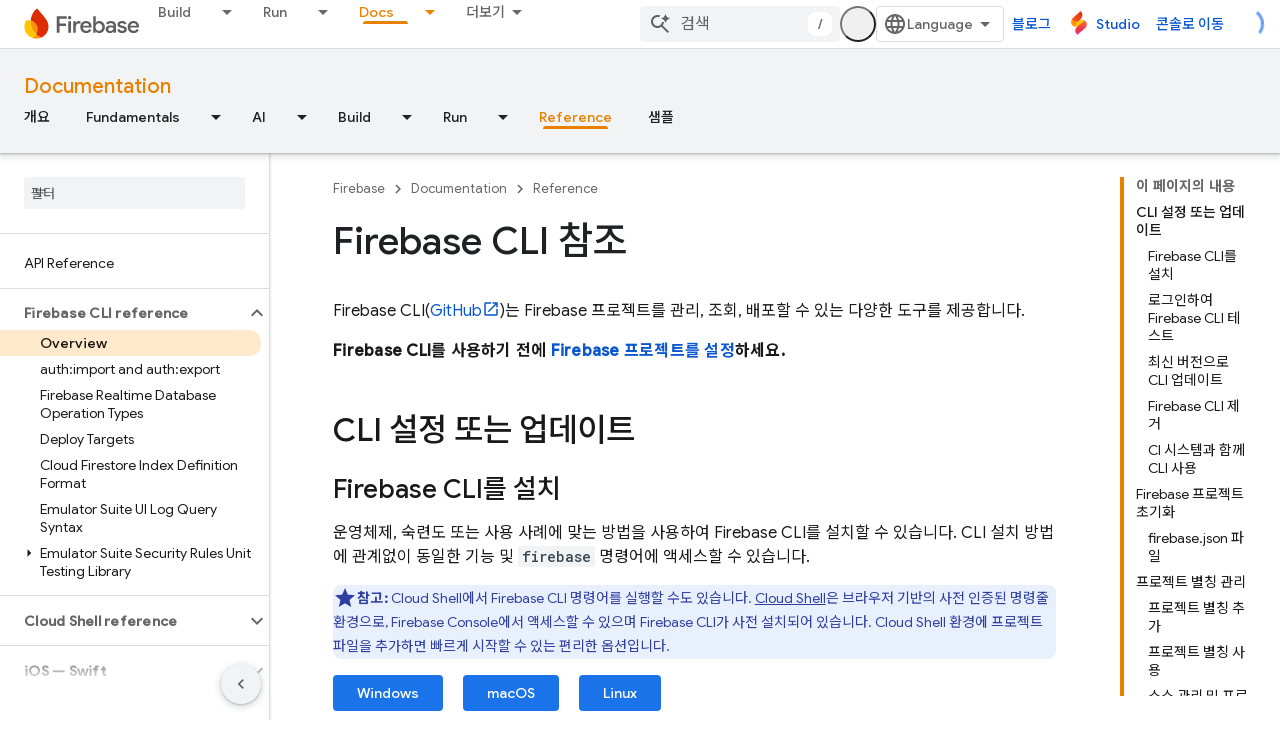

--- FILE ---
content_type: text/javascript
request_url: https://www.gstatic.cn/devrel-devsite/prod/v5f5028bd8220352863507a1bacc6e2ea79a725fdb2dd736f205c6da16a3d00d1/firebase/js/devsite_devsite_openid_user_module__ko.js
body_size: -854
content:
(function(_ds){var window=this;var m5=async function(a){const b=await _ds.v(),c=await b.getStorage().get("wx-developer-profile","");if(c)try{let d;a.isNotificationPromotionDismissed=(d=JSON.parse(c).isNotificationPromotionDismissed)!=null?d:!1}catch(d){}await b.getStorage().set("wx-developer-profile","",JSON.stringify(a))},awa=async function(){const a=await (await _ds.v()).getStorage().get("wx-developer-profile","");if(a)try{return JSON.parse(a)}catch(b){}return null},n5=async function(){try{await (await _ds.v()).getStorage().remove("wx-developer-profile",
"")}catch(a){}};var o5=class{constructor(a){this.map={};this.j={};if(a)for(const [b,c]of Object.entries(a))this.put(b,c)}put(a,b){this.map[String(a)]=b;this.j[String(b)]=a}get(a){return this.map[String(a)]}remove(a){const b=this.map[String(a)];b!==void 0&&(delete this.map[String(a)],delete this.j[String(b)])}};new o5({"bazel.build":"bazel.google.cn","developer.android.com":"developer.android.google.cn","android.devsite.corp.google.com":"android-china.devsite.corp.google.com","developer.chrome.com":"developer.chrome.google.cn","chrome.devsite.corp.google.com":"chrome-china.devsite.corp.google.com","developers.google.com":"developers.google.cn","developers.devsite.corp.google.com":"developers-china.devsite.corp.google.com","dl.google.com":"googledownloads.cn","firebase.google.com":"firebase.google.cn","firebase.devsite.corp.google.com":"firebase-china.devsite.corp.google.com",
"openthread.io":"openthread.google.cn","openthread.devsite.corp.google.com":"openthread-china.devsite.corp.google.com","source.android.com":"source.android.google.cn","androidsource.devsite.corp.google.com":"androidsource-china.devsite.corp.google.com","web.dev":"web.developers.google.cn","web.devsite.corp.google.com":"web-china.devsite.corp.google.com","www.gstatic.com":"www.gstatic.cn","www.tensorflow.org":"tensorflow.google.cn","tensorflow.devsite.corp.google.com":"tensorflow-china.devsite.corp.google.com",
"codelabs.developers.google.com":"codelabs.developers.google.cn","codelabs.devsite.corp.google.com":"codelabs-china.devsite.corp.google.com"});var bwa=new o5({PROD:"developers.google.cn",STAGE:"developers-china.devsite.corp.google.com",TEST:"developers-china.test.devsite.corp.google.com"});var p5=(0,_ds.Vg)`https://developers.google.cn/`,cwa=(0,_ds.Vg)`https://developerprofiles-china.corp.google.com/`,dwa=new Map([[new Set([4,5,6,7,8,9,10,11,12,13,14,15,16,17,18,19,20]),"developers.google.com/profile/badges/china-dev-profile/io/2025"],[new Set([23,26]),"developers.google.com/profile/badges/events/community/devfest/2025/attendee"],[new Set([27,28,29,30,31]),"developers.google.com/profile/badges/china-dev-profile/cloud-summit/2026"]]),q5=function(a){let b;const c=(new URL(`https://${(b=
a.Zb())==null?void 0:_ds.A(b,16)}`)).pathname;let d,e,f,g;return{id:_ds.A(a,5),url:c,path:c,title:(g=a.getTitle())!=null?g:"",imageUrl:_ds.A(a,14),dateAwarded:(d=_ds.y(a,_ds.Tu,16))==null?void 0:_ds.Uu(d).toISOString(),visibility:ewa(_ds.rk(a,10)),events:_ds.hk(a,_ds.jL,23,_ds.fk()).map(h=>{let k;return{title:h.getTitle(),awardingResource:_ds.A(h,2),dateAwarded:(k=_ds.y(h,_ds.Tu,3))==null?void 0:_ds.Uu(k).toISOString()}}),complete:!(((e=a.Zb())==null?0:_ds.hL(e))&&((f=a.Zb())==null?0:_ds.hL(f).length)&&
!_ds.y(a,_ds.gL,15))}},ewa=function(a){switch(a){case 2:return"PUBLIC";case 1:return"PRIVATE";case 3:return"PROMOTED";default:return"VISIBILITY_UNKNOWN"}},fwa=function(a){const b=_ds.Xg(a.m,new Map([["embedded","true"]]));a=_ds.Yg(a.j,"login");a=_ds.Yg(a,"qrcode");return _ds.Xg(a,new Map([["redirect_uri",b.toString()]]))},r5=async function(a,b=new _ds.DN){b=await a.oa.Fa(b,{});const c=b.Fa(),d=await awa();if(!d)return b;if(!c)return await n5(),b;try{if((await fetch(`${a.j}/verifykey?key=${d==null?
void 0:d.key}`,{method:"POST",credentials:"include"})).status===200){var e=new _ds.OM;var f=_ds.B(e,1,d.nickname);var g=_ds.B(f,2,d.profileImageUrl);_ds.ik(c,5,g)}else await n5()}catch(h){await n5()}return b},gwa=async function(a){a=new URL(`${a.j}/get_profile_info`);a.searchParams.set("continue",_ds.C().href);_ds.wg(_ds.xg().location,_ds.ag(a.href))},hwa=async function(a,b=new _ds.iN,c){return await a.oa.createProfile(b,c?{["scene-id"]:c}:{})},iwa=async function(a,b){a=a.ma;return await _ds.wx(a.j,
a.m+"/$rpc/google.internal.developerprofiles.v1.badge.BadgeService/ListAward",b,{},_ds.waa)},jwa=async function(a,b,c){a=a.ma;b=await _ds.wx(a.j,a.m+"/$rpc/google.internal.developerprofiles.v1.badge.BadgeService/CreateAward",b,c?{["scene-id"]:c}:{},_ds.saa);if(b==null?0:_ds.y(b,_ds.kL,4))c=q5(b==null?void 0:_ds.y(b,_ds.kL,4)),document.body.dispatchEvent(new CustomEvent("devsite-award-granted",{detail:{award:c},bubbles:!0}));return b},kwa=async function(a,b,c){var d=!1,e=Number(b),f=["developers.google.com/profile/badges/profile/created-profile"];
for(const [g,h]of dwa.entries()){const k=h;g.has(e)&&f.push(k)}for(const g of f)d=jwa,e=a,f=new _ds.nL,f=_ds.B(f,6,g),f=_ds.B(f,5,c),await d(e,f,b),d=!0;return d},lwa=async function(a,b,c){b=_ds.oba(_ds.nba(new _ds.EM,b),c.map(d=>{var e=new _ds.mba;return _ds.ik(e,1,d)}));await _ds.vba(a.ea,b)},mwa=async function(a,b,c){c=c.map(d=>`${b}/interests/${d}`);c=_ds.kba(_ds.jba(new _ds.CM,b),c);await _ds.wba(a.ea,c)},s5=async function(a){await n5();return await fetch(`${a.j}/logout`,{method:"POST",credentials:"include"})},
nwa=class{constructor(a="PROD"){const b={withCredentials:!0,fn:!1,jg:[]};this.platform=/micromessenger/.test(_ds.wa().toLowerCase())?"service_account":"web_app";a==="PROD"?(this.o=p5,this.appId=this.platform==="web_app"?"wxe2cd9a872e8b52a8":"wx263399913dbc4718"):(this.o=cwa,this.appId=this.platform==="web_app"?"wxf636c97f1e61cd02":"wxb08615d4072d2f2f");this.j=_ds.Yg(this.o,"wxapi");this.platform==="service_account"&&a!=="PROD"?(this.m=_ds.Yg(p5,"wxapi-staging"),this.m=_ds.Yg(this.m,"webhook"),this.m=
_ds.Yg(this.m,"login")):this.m=_ds.Yg(this.j,"login");this.oa=new _ds.HN(this.j.toString(),b);this.ea=new _ds.LM(this.j.toString(),b);this.ma=new _ds.bM(this.j.toString(),b);new _ds.zM(this.j.toString(),b)}async Od(a,b){let c,d;return((d=(c=await iwa(this,_ds.vaa(_ds.uaa(new _ds.pL,a),b)))==null?void 0:c.cd())!=null?d:[]).map(e=>q5(e))}async og(a){if(!a.profileId)throw Error("Missing profile id");const b=`profiles/${a.profileId}`;var c;let d,e;const f=(e=(c=a.interestsDiff)==null?void 0:(d=c.interestsAdded)==
null?void 0:d.map(n=>{var r=new _ds.DM;r=_ds.B(r,1,`${b}/interests/${n}`);n=_ds.B(r,2,n);return _ds.Ik(n,3,1)}))!=null?e:[];let g,h,k;c=(k=(g=a.interestsDiff)==null?void 0:(h=g.interestsRejected)==null?void 0:h.map(n=>{var r=new _ds.DM;r=_ds.B(r,1,`${b}/interests/${n}`);n=_ds.B(r,2,n);return _ds.Ik(n,3,3)}))!=null?k:[];(f.length>0||c.length>0)&&await lwa(this,b,[...f,...c]);let l,m;((l=a.interestsDiff)==null?0:(m=l.interestsRemoved)==null?0:m.length)&&await mwa(this,b,a.interestsDiff.interestsRemoved)}};var t5=function(){return"devsite-openid-user"},owa=function(a){a.eventHandler.listen(document.body,["devsite-devprofile-created","devsite-devprofile-updated","devsite-saved-pages-displayed"],()=>{a.refresh()});a.eventHandler.listen(document.body,"click",()=>{a.dialogOpen=!1;a.ze=!1});a.eventHandler.listen(window,"message",async b=>{b=b.getBrowserEvent();let c;if((c=a.o)!=null&&c.o.toString().startsWith(b.origin)&&b.data&&a.zf===2)if(b.data.type==="wechat-qrcode-ready"){let d;(d=a.querySelector(".devsite-openid-user-login-qr-code-spinner"))==
null||d.setAttribute("hidden","")}else b.data.type==="wechat-login-success"&&(await m5({key:b.data.payload.key,nickname:b.data.payload.name,profileImageUrl:b.data.payload.img_url}),await u5(a))})},v5=function(a){if(!a.profile)return!1;let b,c;return((b=a.profile)==null?void 0:(c=_ds.y(b,_ds.Dba,53))==null?void 0:_ds.rk(c,1))!==1},w5=function(a,b){a.ma&&(clearInterval(a.ma),a.ma=void 0);a.zf=b;a.Sr=a.zf!==0;b!==4||a.ma||(a.ma=setInterval(async()=>{try{let c,d;a.profile=(d=await ((c=a.o)==null?void 0:
r5(c)))==null?void 0:d.Fa();v5(a)||w5(a,0)}catch(c){}},1E3),setTimeout(()=>{clearInterval(a.ma)},1E4))},pwa=function(a){let b={id:"devsite-openid-user-gdp-signup-callout",title:"",body:(0,_ds.M)`<devsite-spinner size="32"></devsite-spinner>`,origin:"system",Me:_ds.ag(_ds.Eo("/_static/images/google-developer-program-lockup.svg").href),Kg:"Google Developer Program",qj:!0,Gf:()=>{w5(a,0)}};switch(a.zf){case 1:var c;if(((c=a.o)==null?void 0:c.platform)==="service_account"){w5(a,2);break}b=Object.assign({},
b,{title:"Google Developer Program\uc5d0 \ubb34\ub8cc\ub85c \ucc38\uc5ec\ud558\uc138\uc694",body:_ds.Tg("\ub9de\ucda4\ud615 \ud504\ub85c\ud544, \uae30\uc220 \uc778\uc815, \ub3c5\uc810 \uc774\ubca4\ud2b8 \ucd08\ub300, \ucf58\ud150\uce20 \uad00\ub9ac, \ucd5c\uc2e0 \uc81c\ud488 \uc5c5\ub370\uc774\ud2b8\ub97c \uc774\uc6a9\ud574 \ubcf4\uc138\uc694."),Uc:"\uc2dc\uc791",Ke:()=>{a.oa()}});break;case 2:let d;if(((d=a.o)==null?void 0:d.platform)==="service_account"){b=Object.assign({},b,{title:"Google Developer Program\uc5d0 \ubb34\ub8cc\ub85c \ucc38\uc5ec\ud558\uc138\uc694",
body:(0,_ds.M)`
              <p> ${"\ub9de\ucda4\ud615 \ud504\ub85c\ud544, \uae30\uc220 \uc778\uc815, \ub3c5\uc810 \uc774\ubca4\ud2b8 \ucd08\ub300, \ucf58\ud150\uce20 \uad00\ub9ac, \ucd5c\uc2e0 \uc81c\ud488 \uc5c5\ub370\uc774\ud2b8\ub97c \uc774\uc6a9\ud574 \ubcf4\uc138\uc694."} </p>
              <br />
              <p> ${"\uc2e0\uaddc \uc0ac\uc6a9\uc790\uc778 \uacbd\uc6b0 \ud504\ub85c\ud544\uc774 \uc790\ub3d9\uc73c\ub85c \uc0dd\uc131\ub429\ub2c8\ub2e4."} </p>
              <br />
              <p class="devsite-openid-user-gdp-tos">
                ${(0,_ds.dQ)(_ds.Tg('Google Developer Program\uc5d0 \ucc38\uc5ec\ud558\uba74\n  <a class="content-policy" href="https://developers.google.cn/profile/content-policy">\ucf58\ud150\uce20 \uc815\ucc45</a>\uc5d0 \ub3d9\uc758\ud558\ub294 \uac83\uc73c\ub85c \uac04\uc8fc\ub429\ub2c8\ub2e4. \uc774 \uc11c\ube44\uc2a4 \uc0ac\uc6a9\uc5d0\ub294 Google\uc758 <a href="https://policies.google.cn/terms">\n  \uc11c\ube44\uc2a4 \uc57d\uad00</a> \ubc0f <a href="https://policies.google.cn/privacy">\uac1c\uc778\uc815\ubcf4\ucc98\ub9ac\ubc29\uce68</a>\uc774\n  \uc801\uc6a9\ub429\ub2c8\ub2e4. \uacc4\uc815\uc758 \uc774\ub984\uacfc \uc120\ud0dd\ud55c \uad00\uc2ec\ubd84\uc57c\uac00 Google Developer Program \ud504\ub85c\ud544\uc5d0 \uc0ac\uc6a9\ub429\ub2c8\ub2e4. \ub0b4\uac00 \uae30\uc5ec\ud55c \ud56d\ubaa9\uc5d0 \uc774\ub984\uc774 \ud45c\uc2dc\ub420 \uc218 \uc788\uc2b5\ub2c8\ub2e4.'))}
              </p>
            `,Uc:"\ub85c\uadf8\uc778",Ke:()=>{var g=window.location,h=a.o,k=_ds.C();k.pathname="/profile/u/new";const l=new URL(h.m.toString());l.searchParams.set("platform",h.platform);l.searchParams.set("continue",k.href);k=new URL(h.platform==="service_account"?"https://open.weixin.qq.com/connect/oauth2/authorize?appid=&redirect_uri=&response_type=code&scope=snsapi_userinfo#wechat_redirect":"https://open.weixin.qq.com/connect/qrconnect?response_type=code&scope=snsapi_login");k.searchParams.set("appid",
h.appId);k.searchParams.set("redirect_uri",l.href);_ds.wg(g,_ds.ag(k.href))}});break}b=Object.assign({},b,{title:"\uc2a4\uce94\ud558\uc5ec WeChat\uc744 \ud1b5\ud574 \ub85c\uadf8\uc778\ud558\uac70\ub098 \uac00\uc785\ud558\uc138\uc694",body:(0,_ds.M)`
            <p> ${"\uc2e0\uaddc \uc0ac\uc6a9\uc790\uc778 \uacbd\uc6b0 \ud504\ub85c\ud544\uc774 \uc790\ub3d9\uc73c\ub85c \uc0dd\uc131\ub429\ub2c8\ub2e4."} </p>
            <div class="devsite-openid-user-login-qr-code-container">
              <devsite-spinner
                class="devsite-openid-user-login-qr-code-spinner"
                size="32">
              </devsite-spinner>
              <devsite-iframe>
                <iframe
                  src="${fwa(a.o)}"
                  scrolling="no">
                </iframe>
              </devsite-iframe>
            </div>
            <p class="devsite-openid-user-gdp-tos">
              ${(0,_ds.dQ)(_ds.Tg('Google Developer Program\uc5d0 \ucc38\uc5ec\ud558\uba74\n  <a class="content-policy" href="https://developers.google.cn/profile/content-policy">\ucf58\ud150\uce20 \uc815\ucc45</a>\uc5d0 \ub3d9\uc758\ud558\ub294 \uac83\uc73c\ub85c \uac04\uc8fc\ub429\ub2c8\ub2e4. \uc774 \uc11c\ube44\uc2a4 \uc0ac\uc6a9\uc5d0\ub294 Google\uc758 <a href="https://policies.google.cn/terms">\n  \uc11c\ube44\uc2a4 \uc57d\uad00</a> \ubc0f <a href="https://policies.google.cn/privacy">\uac1c\uc778\uc815\ubcf4\ucc98\ub9ac\ubc29\uce68</a>\uc774\n  \uc801\uc6a9\ub429\ub2c8\ub2e4. \uacc4\uc815\uc758 \uc774\ub984\uacfc \uc120\ud0dd\ud55c \uad00\uc2ec\ubd84\uc57c\uac00 Google Developer Program \ud504\ub85c\ud544\uc5d0 \uc0ac\uc6a9\ub429\ub2c8\ub2e4. \ub0b4\uac00 \uae30\uc5ec\ud55c \ud56d\ubaa9\uc5d0 \uc774\ub984\uc774 \ud45c\uc2dc\ub420 \uc218 \uc788\uc2b5\ub2c8\ub2e4.'))}
            </p>
          `});break;case 4:let e;c=(e=a.o)==null?void 0:`${e.j}/qrcode?scene_id=${1}`;let f;b=Object.assign({},b,{title:"\uc54c\ub9bc \uc0ac\uc6a9 \uc124\uc815",body:(0,_ds.M)`
            <p> ${"\ub9de\ucda4\ud615 \ud504\ub85c\ud544, \uae30\uc220 \uc778\uc815 \uae30\ud68c, \ub9de\ucda4\ud615 \ucf58\ud150\uce20 \uc815\ub9ac, \uc774\ubca4\ud2b8 \ucd08\ub300, \ud601\uc2e0\uacfc \uc131\uc7a5\uc744 \ucd09\uc9c4\ud558\ub294 \uc2dc\uae30\uc801\uc808\ud55c \uc5c5\ub370\uc774\ud2b8\uc5d0 \uad00\ud55c \ucd5c\uc2e0 \uc815\ubcf4\ub97c \ud655\uc778\ud558\uc138\uc694."} </p>
            <p> ${"\uc54c\ub9bc\uc744 \ubc1b\uc73c\ub824\uba74 Google Developer \uc11c\ube44\uc2a4 \uacc4\uc815\uc744 \ud314\ub85c\uc6b0\ud558\uc138\uc694."} </p>
            ${_ds.K(((f=a.o)==null?void 0:f.platform)==="service_account",()=>(0,_ds.M)`
                <p> ${"\ud314\ub85c\uc6b0\ud558\ub824\uba74 \uae38\uac8c \ub204\ub978 \ud6c4 QR \ucf54\ub4dc\ub97c \uc2a4\uce94\ud558\uc138\uc694."} </p>
              `,()=>(0,_ds.M)`
                <p> ${"\ud314\ub85c\uc6b0\ud558\ub824\uba74 WeChat\uc5d0\uc11c QR \ucf54\ub4dc\ub97c \uc2a4\uce94\ud558\uc138\uc694."} </p>
              `)}
            <div class="devsite-openid-user-service-account-qr-code-container">
              <img
                class="devsite-openid-user-service-account-qr-code"
                src="${c!=null?c:_ds.qA}" />
            </div>
            <p class="devsite-openid-user-notification-terms">
              ${(0,_ds.dQ)(_ds.Tg('\uc774 \uc11c\ube44\uc2a4\ub97c \uc0ac\uc6a9\ud558\uba74 Google\uc758 <a class="content-policy" href="https://developers.google.cn/profile/content-policy">\ucf58\ud150\uce20 \uc815\ucc45</a> \ubc0f <a href="https://policies.google.cn/terms">Google \uc11c\ube44\uc2a4 \uc57d\uad00</a>\uc744 \uc900\uc218\ud558\ub294 \ub370 \ub3d9\uc758\ud558\ub294 \uac83\uc73c\ub85c \uac04\uc8fc\ub429\ub2c8\ub2e4. \uc5ec\uae30\uc5d0 \uc785\ub825\ud55c \uc815\ubcf4\uc5d0\ub294 <a href="https://policies.google.cn/privacy">Google \uac1c\uc778\uc815\ubcf4\ucc98\ub9ac\ubc29\uce68</a>\uc774 \uc801\uc6a9\ub429\ub2c8\ub2e4.'))}
            </p>
          `});break;case 5:b=Object.assign({},b,{title:"WeChat\uc73c\ub85c \ub85c\uadf8\uc778\ud560 \uc218 \uc5c6\uc2b5\ub2c8\ub2e4",body:_ds.Tg("WeChat\uc73c\ub85c \ub85c\uadf8\uc778\ud560 \uc218 \uc5c6\uc2b5\ub2c8\ub2e4. \ub2e4\uc2dc \uc2dc\ub3c4\ud574 \uc8fc\uc138\uc694."),Uc:"\ub2e4\uc2dc \uc2dc\ub3c4",Ke:()=>{w5(a,1)}})}return(0,_ds.M)`
      <devsite-callout
        ${(0,_ds.bQ)(a.ea)}
        .callout=${b}></devsite-callout>
    `},x5=function(){return(0,_ds.M)` <devsite-spinner size="32"></devsite-spinner> `},qwa=function(a,b,c,d){return(0,_ds.M)`
      <div class="devsite-user-dialog-signin">
        <a
          href="#"
          class="devsite-user-dialog-toggle devsite-top-button"
          role="button"
          aria-label="Open account dialog"
          @click=${a.qa}>
          ${_ds.K(c!=="",()=>(0,_ds.M)`
              <img
                class="devsite-user-dialog-photo-thumbnail"
                src="${c}"
                fetchpriority="high"
                alt="" />
            `,()=>(0,_ds.M)`
              <span class="devsite-user-dialog-letter">${d}</span>
            `)}
        </a>
      </div>
      <div
        class="devsite-user-dialog"
        role="dialog"
        aria-modal="true"
        aria-label="Account Information"
        aria-hidden="true">
        <button class="devsite-user-dialog-exit" aria-label="Close menu">
          <svg width="22" height="22" viewBox="1 1 22 22">
            <path
              d="M19 6.41L17.59 5 12 10.59 6.41 5 5 6.41 10.59 12 5 17.59 6.41 19 12 13.41 17.59 19 19 17.59 13.41 12 19 6.41z"></path>
          </svg>
        </button>
        <div class="devsite-user-dialog-photo">
          ${_ds.K(c!=="",()=>(0,_ds.M)`
              <img
                class="devsite-user-dialog-photo-portrait"
                src="${c}"
                fetchpriority="high"
                alt="" />
            `,()=>(0,_ds.M)`
              <span class="devsite-user-dialog-letter">${d}</span>
            `)}
        </div>
        <div class="devsite-user-dialog-details">
          <div class="devsite-user-dialog-name">${"\uc548\ub155\ud558\uc138\uc694."} ${b}!</div>
        </div>
        <div class="devsite-user-dialog-buttons">
          <a class="devsite-user-signout" @click=${a.signOut} target="_top">
            <svg height="24" viewBox="0 0 24 24" width="24">
              <path
                d="M17 7l-1.41 1.41L18.17 11H8v2h10.17l-2.58 2.58L17 17l5-5zM4 5h8V3H4c-1.1 0-2 .9-2 2v14c0 1.1.9 2 2 2h8v-2H4V5z"></path>
              <path d="M0 0h24v24H0z" fill="none"></path>
            </svg>
            ${"\ub85c\uadf8\uc544\uc6c3"}
          </a>
        </div>
      </div>
    `},y5=function(a,b="/profile/u/me"){let c,d;return(d=(c=rwa(a,b))==null?void 0:c.toString())!=null?d:""},swa=async function(a){const b=_ds.C();try{let c;const d=await ((c=a.o)==null?void 0:r5(c,new _ds.DN));if(d==null?0:d.Fa())a.profile=d==null?void 0:d.Fa(),a.signedIn=!0,a.Ba({category:"devsite-openid-user",action:"signed-in with profile",label:b.pathname,nonInteraction:!0})}catch(c){if(c instanceof _ds.rL&&c.code===5)if(b.pathname.endsWith("new")||a.zf===3)a.Ba({category:"devsite-openid-user",
action:"signed-in without profile (in creation flow)",label:b.pathname,nonInteraction:!0}),a.signedIn=!0;else{a.Ba({category:"devsite-openid-user",action:"signed-in without profile (not in creation flow)",label:b.pathname,nonInteraction:!0});let d;await ((d=a.o)==null?void 0:s5(d))}else c instanceof _ds.rL&&c.code===16?a.Ba({category:"devsite-openid-user",action:"not signed-in",label:b.pathname,nonInteraction:!0}):a.Ba({category:"devsite-openid-user",action:"profile fetch failed",label:b.pathname,
nonInteraction:!0})}finally{document.body.dispatchEvent(new CustomEvent("devsite-signed-in-state-updated",{detail:{signedIn:a.signedIn},bubbles:!0}))}},u5=async function(a,b=!0){w5(a,3);await a.refresh();if(a.profile)w5(a,v5(a)?4:0);else if(b&&a.o)try{const g=await _ds.v(),h=_ds.C().searchParams.get("scene_id")||void 0;var c=new _ds.iN;var d=_ds.Ik(c,14,1);var e=g.getTenantId();var f=_ds.Ek(d,15,e);await hwa(a.o,f,h);await kwa(a.o,h,g.getLocale());await u5(a,!1)}catch(g){w5(a,5)}else w5(a,5)},rwa=
function(a,b="/profile/u/me"){if(!a.Qi)return _ds.ag(b);a=new URL(`https://${a.Qi}`);a.pathname=b;a.search=_ds.C().search;return _ds.ag(a.href)},z5=class extends _ds.cC{constructor(){super(["devsite-spinner","devsite-callout","devsite-iframe"]);this.dialogOpen=this.signedIn=!1;this.isLoading=!0;this.ze=!1;this.zf=0;this.Sr=!1;this.ea=new _ds.$P;this.eventHandler=new _ds.u}Na(){return this}async connectedCallback(){super.connectedCallback();this.Rd||this.replaceChildren();const a=await _ds.v();this.o=
new nwa(a.getEnv());await this.refresh();owa(this);if(a.getTenantId()!==20&&a.getEnv()!=="DEV"){let b;this.Qi=(b=bwa.get(a.getEnv()))!=null?b:void 0}if(this.profile||_ds.C().pathname.endsWith("profile/u/new"))v5(this)?w5(this,4):w5(this,0);else{let b;w5(this,((b=this.o)==null?void 0:b.platform)==="service_account"?2:1)}}updated(a){super.updated(a);let b;if(this.ea.value&&((b=this.ea.value)==null||!b.open)){let c;(c=this.ea.value)==null||c.show()}}render(){return(0,_ds.M)` ${_ds.K(this.Sr,()=>pwa(this))}
    ${_ds.K(this.isLoading,()=>x5(),()=>{var a;a:if(this.profile){var b,c,d=((b=this.profile)==null?void 0:(c=_ds.pz(b))==null?void 0:c.getName())||"",e,f;b=((e=this.profile)==null?void 0:(f=_ds.pz(e))==null?void 0:_ds.A(f,2))||"";if(d===""){e=new URL(_ds.C());d=e.searchParams.get("key");b=e.searchParams.get("name");e=e.searchParams.get("img_url");e=b?{key:d,nickname:b,profileImageUrl:e,isNotificationPromotionDismissed:!1}:void 0;if(this.profile&&!e&&!_ds.C().searchParams.get("redirected")){(a=this.o)==
null||gwa(a);a=(0,_ds.M)``;break a}d=(e==null?void 0:e.nickname)||"WeChat \uc0ac\uc6a9\uc790";b=(e==null?void 0:e.profileImageUrl)||"";this.profile&&e&&m5(e)}a=d.charAt(0)||"";this.profile?(e={visible:this.ze,show:this.ze},e=(0,_ds.M)`
      <div class="devsite-devprofile-wrapper ${(0,_ds.dz)({open:this.ze,show:this.signedIn})}">
        <button
          class="devsite-devprofile-button"
          aria-controls="devsite-devprofile-popout"
          aria-haspopup="true"
          aria-expanded="${this.ze}"
          data-tooltip="${"Google \uac1c\ubc1c\uc790 \ud504\ub85c\ud544"}"
          @click=${this.ra}>
          <svg
            width="4"
            height="16"
            viewBox="0 0 4 16"
            fill="none"
            xmlns="http://www.w3.org/2000/svg">
            <path
              fill-rule="evenodd"
              clip-rule="evenodd"
              d="M2 4C3.1 4 4 3.1 4 2C4 0.9 3.1 0 2 0C0.9 0 0 0.9 0 2C0 3.1 0.9 4 2 4ZM2 6C0.9 6 0 6.9 0 8C0 9.1 0.9 10 2 10C3.1 10 4 9.1 4 8C4 6.9 3.1 6 2 6ZM0 14C0 12.9 0.9 12 2 12C3.1 12 4 12.9 4 14C4 15.1 3.1 16 2 16C0.9 16 0 15.1 0 14Z" />
          </svg>
        </button>
        <div
          id="devsite-devprofile-popout"
          class="devsite-devprofile-popout ${(0,_ds.dz)(e)}"
          popup-type="view-profile"
          role="menu"
          aria-label="${"Google \uac1c\ubc1c\uc790 \ud504\ub85c\ud544"}">
          <div class="profile-links-header"> ${"Google \uac1c\ubc1c\uc790 \ud504\ub85c\ud544"} </div>
          <a
            href="${y5(this,"/profile/u/me/dashboard")}"
            class="profile-link gc-analytics-event"
            data-category="Site-Wide Custom Events"
            data-action="Profile Nav Entry Point"
            data-label="Dashboard Selected"
            role="menuitem">
            ${"\ub300\uc2dc\ubcf4\ub4dc"}
          </a>
          <a
            href="${y5(this,"/profile/u/me/save-pages")}"
            class="profile-link gc-analytics-event"
            data-category="Site-Wide Custom Events"
            data-action="Profile Nav Entry Point"
            data-label="Saved Pages Selected"
            role="menuitem">
            ${"\uc800\uc7a5\ub41c \ud398\uc774\uc9c0"}
          </a>
          <a
            href="${y5(this,"/profile/u/me")}"
            class="profile-link gc-analytics-event"
            data-category="Site-Wide Custom Events"
            data-action="Profile Nav Entry Point"
            data-label="Profile Selected"
            role="menuitem">
            ${"\ud504\ub85c\ud544"}
          </a>
          <a
            href="${y5(this,"/profile/u/me/settings")}"
            class="profile-link gc-analytics-event"
            data-category="Site-Wide Custom Events"
            data-action="Profile Nav Entry Point"
            data-label="Settings Selected"
            role="menuitem">
            ${"\uc124\uc815"}
          </a>
        </div>
      </div>
    `):e=(0,_ds.M)``;a=(0,_ds.M)`
      <div class="ogb-wrapper">
        ${e}
        ${qwa(this,d,b,a)}
      </div>
    `}else a=this.zf===3?x5():(0,_ds.M)`
      <div class="ogb-wrapper">
        <a
          id="devsite-signin-btn"
          class="devsite-user-signin button devsite-top-button"
          track-type="globalNav"
          track-name="signIn"
          track-metadata-eventdetail="nav"
          track-metadata-position="nav"
          @click=${this.oa}>
          ${"\ub85c\uadf8\uc778"}
        </a>
      </div>
    `;return a})}`}qa(a){a.stopPropagation();a.preventDefault();this.ze=!1;this.dialogOpen=!this.dialogOpen}ra(a){a.stopPropagation();this.dialogOpen=!1;this.ze=!this.ze}async oa(){w5(this,2)}async refresh(){this.isLoading=!0;this.signedIn=!1;this.profile=void 0;await swa(this);this.isLoading=!1}async isSignedIn(){return this.signedIn}async signIn(){const a=await _ds.v();if(this.Qi){var b=new URL(`https://${this.Qi}/profile/u/me`);b.search=_ds.C().search;b.searchParams.set("continue",_ds.C().href);
return a.fetchPage(b.href)}await a.fetchPage("/profile/u/me")}async changeAccount(){throw Error("Unsupported");}async getAccountName(){throw Error("Unsupported");}async getAccountEmail(){throw Error("Unsupported");}async getAccountId(){throw Error("Unsupported");}async getAccessToken(){throw Error("Unsupported");}async signOut(){this.dialogOpen=!1;this.profile=void 0;this.signedIn=!1;let a;await ((a=this.o)==null?void 0:s5(a));await (await _ds.v()).reload()}};z5.prototype.getAccountId=z5.prototype.getAccountId;
z5.prototype.getAccountEmail=z5.prototype.getAccountEmail;z5.prototype.getAccountName=z5.prototype.getAccountName;z5.prototype.isSignedIn=z5.prototype.isSignedIn;z5.prototype.refresh=z5.prototype.refresh;z5.getTagName=t5;_ds.w([_ds.F({type:Boolean,La:!0,Aa:"signed-in"}),_ds.x("design:type",Object)],z5.prototype,"signedIn",void 0);_ds.w([_ds.F({type:Boolean,La:!0,Aa:"dialog--open"}),_ds.x("design:type",Object)],z5.prototype,"dialogOpen",void 0);
_ds.w([_ds.H(),_ds.x("design:type",Object)],z5.prototype,"isLoading",void 0);_ds.w([_ds.H(),_ds.x("design:type",Object)],z5.prototype,"ze",void 0);_ds.w([_ds.H(),_ds.x("design:type",Object)],z5.prototype,"zf",void 0);_ds.w([_ds.H(),_ds.x("design:type",Object)],z5.prototype,"Sr",void 0);_ds.w([_ds.H(),_ds.x("design:type",_ds.RM)],z5.prototype,"profile",void 0);_ds.w([_ds.H(),_ds.x("design:type",String)],z5.prototype,"Qi",void 0);try{customElements.define(t5(),z5)}catch(a){console.warn("Unrecognized DevSite custom element - DevsiteOpenidUser",a)};})(_ds_www);


--- FILE ---
content_type: text/javascript
request_url: https://www.gstatic.cn/devrel-devsite/prod/v5f5028bd8220352863507a1bacc6e2ea79a725fdb2dd736f205c6da16a3d00d1/firebase/js/devsite_devsite_heading_link_module__ko.js
body_size: -854
content:
(function(_ds){var window=this;var Pta=function(a){return(0,_ds.O)('<span class="devsite-heading" role="heading" aria-level="'+_ds.S(a.level)+'"></span>')},Qta=function(a){const b=a.id;a=a.label;return(0,_ds.O)('<button type="button" class="devsite-heading-link button-flat material-icons" aria-label="'+_ds.S(a)+'" data-title="'+_ds.S(a)+'" data-id="'+_ds.S(b)+'"></button>')};var P3=async function(a){a.m=Array.from(document.querySelectorAll("h1.add-link[id],h2:not(.no-link)[id],h3:not(.no-link)[id],h4:not(.no-link)[id],h5:not(.no-link)[id],h6:not(.no-link)[id]"));const b=await _ds.v();for(const c of a.m)try{b.registerIntersectionForElement(c,()=>{if(!c.querySelector(".devsite-heading-link")&&(c.classList.contains("add-link")||!(document.body.getAttribute("layout")==="full"||_ds.Xn(c,"devsite-dialog",null,3)||_ds.Xn(c,"devsite-selector",null,6)||_ds.Xn(c,"table",null,4)))){var d=
c.textContent||c.dataset.text;if(d&&c.id){const e="\uc774 \uc139\uc158\uc5d0 \ub300\ud55c \ub9c1\ud06c \ubcf5\uc0ac. "+d,f=_ds.tt(Pta,{level:c.tagName[1]});for(const g of Array.from(c.childNodes))f.append(g);c.append(f);d=_ds.tt(Qta,{id:c.id,label:d?e:"\uc774 \uc139\uc158\uc5d0 \ub300\ud55c \ub9c1\ud06c \ubcf5\uc0ac"});c.appendChild(d);c.setAttribute("role","presentation")}}b.unregisterIntersectionForElement(c)})}catch(d){}},Sta=function(a){a.eventHandler.listen(document.body,"devsite-page-changed",
()=>{P3(a)});a.eventHandler.listen(document,"click",b=>void Rta(a,b))},Rta=async function(a,b){b=b.target;const c=await _ds.v();if(b.classList.contains("devsite-heading-link")){var d=_ds.Xn(b,"devsite-expandable",null,3),e=d?d.id:b.dataset.id;if(e){d=_ds.C();d.hash=e;var f;let g,h,k;e=(k=(f=_ds.mm(c.getConfig()))==null?void 0:(g=_ds.y(f,_ds.hm,9))==null?void 0:(h=_ds.y(g,_ds.fm,32))==null?void 0:h.Yp())!=null?k:!1;f=await c.hasMendelFlagAccess("MiscFeatureFlags","remove_cross_domain_tracking_params");
e&&f&&(d.searchParams.delete("_ga"),d.searchParams.delete("_gl"));f=document.createElement("div");f.innerText=d.href;_ds.Yy(a,[f]);await Tta(a,b)}}},Tta=async function(a,b){if(a.j){const c=b.getAttribute("aria-label");b.setAttribute("aria-label","\uc774 \uc139\uc158\uc5d0 \ub300\ud55c \ub9c1\ud06c\ub97c \ud074\ub9bd\ubcf4\ub4dc\ub85c \ubcf5\uc0ac\ud588\uc2b5\ub2c8\ub2e4.");_ds.mq(a.eventHandler,a.j,_ds.$n,()=>{_ds.mq(a.eventHandler,a.j,_ds.$n,()=>{b.setAttribute("aria-label",c)})})}},Uta=class extends _ds.Vm{constructor(){super();
this.eventHandler=new _ds.u;this.j=null;this.m=[]}async connectedCallback(){await P3(this);Sta(this);this.j=document.querySelector("devsite-snackbar")}async disconnectedCallback(){const a=await _ds.v();for(const b of this.m)a.unregisterIntersectionForElement(b);_ds.D(this.eventHandler)}};try{customElements.define("devsite-heading-link",Uta)}catch(a){console.warn("Unrecognized DevSite custom element - DevsiteHeadingLink",a)};})(_ds_www);


--- FILE ---
content_type: text/javascript
request_url: https://www.gstatic.cn/devrel-devsite/prod/v5f5028bd8220352863507a1bacc6e2ea79a725fdb2dd736f205c6da16a3d00d1/firebase/js/devsite_devsite_openid_badge_awarded_module__ko.js
body_size: -854
content:
(function(_ds){var window=this;var Lva=function(a){const b=a.Gk,c=a.vf;var d=a.qc;const e=a.badgePath,f=a.Hk,g=a.Fk,h=a.currentTierCount,k=a.isNewTier,l=a.Kb,m=a.nextPlaylistUrl,n=a.jj,r=a.Zl,q=a.zn,z=a.Ki,G=a.dismissBtn,L=a.redeemAnotherBtn,N=a.hideButtons,R=a.Yl,P=a.qm,Z=a.sharing,qa=a.staticPath,T=a.Tq,ca=a.eventsNumber,ka=a.ud,Ra=a.vd,pb=a.kc,Cb=a.Ee,xa=a.dismissButton,Ma=a.Ob,Sa=a.buttonUrl;a=a.gm;const E=_ds.U(_ds.dD(),'<div class="card"><div class="spinner-container"><devsite-spinner size="64"></devsite-spinner></div><div class="card-content"><div class="content-container"><div class="text-container"><div class="completed-title">');
d?k?(d='<span class="badge-name">'+_ds.Q(d)+"</span> \ubc30\uc9c0\ub77c\ub294 \uc0c8\ub85c\uc6b4 \uc131\uacfc\ub97c \ub2ec\uc131\ud588\uc2b5\ub2c8\ub2e4.",_ds.V(E,d)):g?ca===1?(d='<span class="badge-name">'+_ds.Q(d)+"</span> \ubc30\uc9c0\ub97c \ud68d\ub4dd\ud588\uc2b5\ub2c8\ub2e4.",_ds.V(E,d)):ca>1?(d='<span class="badge-name">'+_ds.Q(d)+"</span> \ubc30\uc9c0\ub97c \ud558\ub098 \ub354 \ud68d\ub4dd\ud588\uc2b5\ub2c8\ub2e4.",_ds.V(E,d)):(d='<span class="badge-name">'+_ds.Q(d)+"</span> \ubc30\uc9c0\ub97c \ud68d\ub4dd\ud588\uc2b5\ub2c8\ub2e4.",
_ds.V(E,d)):(d='<span class="badge-name">'+_ds.Q(d)+"</span> \ubc30\uc9c0\ub97c \ubc1b\uae30 \uc704\ud55c \uacfc\uc815\uc774 \uc2dc\uc791\ub418\uc5c8\uc2b5\ub2c8\ub2e4.",_ds.V(E,d)):k?_ds.V(E,"\ucd95\ud558\ud569\ub2c8\ub2e4. \uc0c8\ub85c\uc6b4 \uc131\uacfc\ub97c \ub2ec\uc131\ud588\uc2b5\ub2c8\ub2e4."):g?_ds.V(E,"\ucd95\ud558\ud569\ub2c8\ub2e4. \uc0c8 \ubc30\uc9c0\ub97c \ud68d\ub4dd\ud588\uc2b5\ub2c8\ub2e4."):_ds.V(E,"\uc0c8\ub85c\uc6b4 \ubc30\uc9c0\ub97c \ubc1b\uae30 \uc704\ud55c \uacfc\uc815\uc774 \uc2dc\uc791\ub418\uc5c8\uc2b5\ub2c8\ub2e4.");
_ds.U(E,"</div>");n?(_ds.U(E,'<div class="claim-badge-text">'),_ds.V(E,"Google \uac1c\ubc1c\uc790 \ud504\ub85c\ud544\uc5d0\uc11c \ubc30\uc9c0\ub97c \uc2e0\uccad\ud558\uc138\uc694."),_ds.U(E,"</div>")):r?(_ds.U(E,'<div class="sign-in-text">'),_ds.V(E,"\ubc30\uc9c0\ub97c \uc2e0\uccad\ud558\ub824\uba74 \ub85c\uadf8\uc778\ud558\uc138\uc694."),_ds.U(E,"</div>")):z?(_ds.U(E,'<div class="create-profile-text">'),_ds.V(E,"\ubc30\uc9c0\ub97c \uc2e0\uccad\ud558\ub824\uba74 \ud504\ub85c\ud544\uc744 \ub9cc\ub4dc\uc138\uc694."),
_ds.U(E,"</div>")):R?_ds.U(_ds.V(_ds.U(E,'<div class="not-eligible-text">'),_ds.Q(pb)),"</div>"):(_ds.U(E,'<div class="completed-text">'),a?_ds.U(E,_ds.Q(a)):k?_ds.V(E,"\uc131\uacfc\uac00 \ud504\ub85c\ud544\uc5d0 \ucd94\uac00\ub418\uc5c8\uc2b5\ub2c8\ub2e4."):g?ca>1?_ds.V(E,"\uc5c5\uc801\uc774 \ud504\ub85c\ud544\uc5d0 \ucd94\uac00\ub418\uc5c8\uc2b5\ub2c8\ub2e4."):_ds.V(E,"\ubc30\uc9c0\uac00 \ud504\ub85c\ud544\uc5d0 \ucd94\uac00\ub418\uc5c8\uc2b5\ub2c8\ub2e4."):_ds.V(E,"\ud504\ub85c\ud544\uc5d0\uc11c \uc774 \ubc30\uc9c0\uc758 \uc9c4\ud589 \uc0c1\ud669\uc744 \ucd94\uc801\ud560 \uc218 \uc788\uc2b5\ub2c8\ub2e4."),
_ds.U(E,"</div>"));_ds.V(_ds.U(E,'</div><div class="illustration-container"><img alt="Icon representing the granted badge" class="badge-icon '+(g?"":"incomplete")+'" src="'+_ds.S(_ds.XC(b))+'">'+(c?'<img alt="Badge animation background" class="badge-animation" src="'+_ds.S(_ds.XC(c))+'">':"")+(ca>0?'<div class="badge-icon-counter">'+_ds.yC(_ds.Ww(ca))+"</div>":h?'<div class="badge-icon-counter">'+_ds.yC(_ds.Ww(h))+"+</div>":"")+"</div></div>"),P?_ds.U(_ds.V(_ds.U(_ds.dD(),'<div class="profile-creation-container"><p>'+
_ds.Q(ka)+'</p><div class="profile-creation-container-email-options"><div class="profile-creation-container-email-option"><input type="checkbox" id="profile-creation-emails-googledev"><label for="profile-creation-emails-googledev">'+_ds.Q(Ra)+"</label></div></div><p>"),_ds.Q(Cb)),"</p></div>"):"");N||(_ds.U(E,'<div class="buttons-container"><div class="buttons sharing">'),Z&&(_ds.U(E,"<span>"),_ds.V(E,"\uacf5\uc720"),_ds.U(E,'</span><div class="share-buttons-container"><button class="share-twitter gc-analytics-event" data-category="share badge" data-action="twitter" data-label="'+
_ds.S(e)+'"><img src="'+_ds.S(_ds.XC(qa))+'/images/share_twitter.svg" alt="Twitter"></button><button class="share-facebook gc-analytics-event" data-category="share badge" data-action="facebook" data-label="'+_ds.S(e)+'"><img src="'+_ds.S(_ds.XC(qa))+'/images/share_facebook.svg" alt="Facebook"></button><button class="share-linkedin gc-analytics-event" data-category="share badge" data-action="linkedin" data-label="'+_ds.S(e)+'"><img src="'+_ds.S(_ds.XC(qa))+'/images/share_linkedin.svg" alt="LinkedIn"></button>'+
(f?'<a href="'+_ds.S(_ds.VC(f))+'" class="share-link gc-analytics-event" data-category="share badge" data-action="link" data-label="'+_ds.S(f)+'" target="_blank"><i class="material-icons">link</i></a>':"")+"</div>")),_ds.U(E,'</div><div class="buttons actions">'),m&&(_ds.U(E,'<a href="'+_ds.S(_ds.VC(m))+'" class="button return-to-playlist-button gc-analytics-event" data-category="next_pathway" data-action="badge card click" data-label="'+_ds.S(m)+'">'),_ds.V(E,"\ub2e4\uc74c \uac1c\ubc1c\uc790 \uacfc\uc815"),
_ds.U(E,"</a>")),l&&(_ds.U(E,'<a href="'+_ds.S(_ds.VC(l))+'" class="button return-to-playlist-button gc-analytics-event" data-category="next_pathway" data-action="badge card click" data-label="'+_ds.S(l)+'">'),_ds.V(E,"\uac1c\ubc1c\uc790 \uacfc\uc815\uc73c\ub85c \ub3cc\uc544\uac00\uae30"),_ds.U(E,"</a>")),n?(_ds.U(E,'<a class="button button-primary claim-badge-button">'),_ds.V(E,"\ubc30\uc9c0 \uc2e0\uccad"),_ds.U(E,"</a>")):r?(_ds.U(E,'<a class="button button-primary sign-in-button" href="#">'),_ds.V(E,
"\ub85c\uadf8\uc778"),_ds.U(E,"</a>")):z?(P?_ds.U(E,'<button class="button button-primary finish-creating-profile-button">'):_ds.U(E,'<button class="button button-primary create-profile-button">'),_ds.V(E,"\ud504\ub85c\ud544 \ub9cc\ub4e4\uae30"),_ds.U(E,"</button>")):R?(_ds.U(E,'<a class="button button-primary change-account-button" href="#">'),_ds.V(E,"\uacc4\uc815 \ubcc0\uacbd"),_ds.U(E,"</a>")):Ma&&Sa?_ds.U(E,'<a class="button button-primary view-profile-button" href="'+_ds.S(_ds.VC(Sa))+'"'+(T?
' target="_blank"':"")+">"+_ds.Q(Ma)+"</a>"):(_ds.U(E,'<a class="button button-primary view-profile-button" href="'+_ds.S(_ds.VC(q))+'"'+(T?' target="_blank"':"")+">"),_ds.V(E,"\ud504\ub85c\ud544 \ubcf4\uae30"),_ds.U(E,"</a>")),G&&(_ds.U(E,'<button class="button dismiss"><div class="dismiss-text">'+_ds.Q(xa)+'</div><div class="next-badge-text" hidden>'),_ds.V(E,"\ub2e4\uc74c \ubc30\uc9c0"),_ds.U(E,'</div><div class="more-badges-marker" hidden></div></button>')),L&&(_ds.U(E,'<button class="button redeem-another">'),
_ds.V(E,"\ub2e4\ub978 \ubc30\uc9c0 \ub4f1\ub85d"),_ds.U(E,"</button>")),_ds.U(E,"</div></div>"));_ds.U(E,"</div></div>");return E},Mva=function(a){var b=a.qc;a='<devsite-dialog class="devsite-claim-badge-dialog"><div class="qr-code-container"></div><div class="redeem-code-section"><div class="redeem-code-title">\ubc30\uc9c0 \ucf54\ub4dc</div><div class="redeem-code">'+(_ds.Q(a.redeemCode)+'</div></div><div class="text-container"><div class="completed-title">');b='<span class="badge-name">'+_ds.Q(b)+
"</span> \ubc30\uc9c0\ub97c \uc2e0\uccad\ud558\uc138\uc694.";a=a+b+"</div>\ud734\ub300\uc804\ud654\ub85c QR \ucf54\ub4dc\ub97c \uc2a4\uce94\ud558\uace0 Google \uac1c\ubc1c\uc790 \ud504\ub85c\ud544\uc5d0\uc11c \ubc30\uc9c0\ub97c \ub4f1\ub85d\ud558\uc138\uc694.";a+='</div><div class="buttons-container"><button class="close-dialog-button">Close</button></div></devsite-dialog>';return(0,_ds.O)(a)},Nva=function(a){a=a.reason;let b='<div class="card"><div class="card-content"><div class="content-container"><div class="text-container"><div class="completed-title">';
b=a?b+_ds.Q(a):b+"\ubc30\uc9c0 \uc5b4\uc6cc\ub4dc\ub97c \ud45c\uc2dc\ud558\ub294 \uc911\uc5d0 \uc624\ub958\uac00 \ubc1c\uc0dd\ud588\uc2b5\ub2c8\ub2e4.";return(0,_ds.O)(b+'</div></div></div><div class="buttons-container"><div class="buttons"></div><div class="buttons actions"><button class="button button-primary error-try-again-button">\ub2e4\uc2dc \uc2dc\ub3c4</button></div></div></div></div>')};var Pva=async function(a){a.eventHandler.listen(a,"click",async b=>{const c=await _ds.v(),d=b.target;if(d==null?0:d.matches(".sign-in-button"))b.preventDefault(),b.stopPropagation(),await c.signIn();else if(d==null?0:d.matches(".claim-badge-button"))b.preventDefault(),b.stopPropagation(),Ova(a);else if(d==null?0:d.matches(".redeem-another"))b.preventDefault(),b.stopPropagation(),document.location.reload();else if(d==null?0:d.matches(".error-try-again-button"))b.preventDefault(),b.stopPropagation(),
await a.j.schedule(()=>{g5(a,!1)},()=>{h5(a)})})},Qva=async function(a){await a.j.schedule(()=>{g5(a,!0)},()=>{h5(a)})},g5=async function(a,b){var c=await _ds.v();const {url:d,awardUrl:e,dismissBtn:f,hideButtons:g,imageUrl:h,nextPlaylistUrl:k,redeemAnotherBtn:l,path:m,shareDescription:n,title:r,complete:q,isNewTier:z,currentTierCount:G,eventsNumber:L,awardDescription:N,awardButton:R}=await Rva(a);var P;const Z=(P=a.getAttribute("return-uri"))!=null?P:"";P="";try{P=(new URL(`${c.getStaticPath(!1)}${"/images/badge-award-animation.gif"}`)).href}catch(T){}c=
{Zl:!1,jj:!1,Ki:!1,Yl:!1,qc:r,Hk:e,Gk:h,vf:P,badgePath:m,Fk:q,currentTierCount:G,isNewTier:z,sharing:!1,Ky:n,nextPlaylistUrl:k,Kb:Z,dismissBtn:f,redeemAnotherBtn:l,hideButtons:g,url:d,zn:"/profile",qm:"",staticPath:c.getStaticPath(!1),Tq:!1,eventsNumber:L!=null?L:0,ud:"\ub9c8\uc9c0\ub9c9\uc73c\ub85c, Google Developer Program\uc5d0\uc11c \ubcf4\ub0b4 \ub4dc\ub9ac\ub294 \uc0c8\ub85c\uc6b4 \uae30\ub2a5, \uc774\ubca4\ud2b8, \ubc30\uc9c0, \ucf58\ud150\uce20, \uc5f0\uad6c \uae30\ud68c\uc5d0 \uad00\ud55c \uc774\uba54\uc77c\uc744 \uc218\uc2e0\ud558\uc2dc\uaca0\uc5b4\uc694?",
vd:"\uc608, \uc774\uba54\uc77c\uc744 \ubc1b\uc544\ubcf4\uaca0\uc2b5\ub2c8\ub2e4.",kc:_ds.Tg('\uc774 \uacc4\uc815\uc740 Google Developer Program \uc694\uac74\uc744 \ucda9\uc871\ud558\uc9c0 \uc54a\uc2b5\ub2c8\ub2e4. \uad00\ub9ac\uc790\uc5d0\uac8c \ubb38\uc758\ud558\uc138\uc694. <a href="https://developers.google.com/profile/help/faq#why_am_i_unable_to_create_a_profile_with_my_google_workspace_account" target="_blank">\uc790\uc138\ud788 \uc54c\uc544\ubcf4\uae30</a>'),Ee:_ds.Tg('Google Developer Program\uc5d0 \ucc38\uc5ec\ud558\ub294 \uacbd\uc6b0 <a class="content-policy" href="https://developers.google.com/profile/content-policy">\ucf58\ud150\uce20 \uc815\ucc45</a>\uc5d0 \ub3d9\uc758\ud558\ub294 \uac83\uc73c\ub85c \uac04\uc8fc\ub429\ub2c8\ub2e4. \uc774 \uc11c\ube44\uc2a4\ub97c \uc0ac\uc6a9\ud558\uba74 Google\uc758 <a href="https://policies.google.com/terms">\uc11c\ube44\uc2a4 \uc57d\uad00</a> \ubc0f <a href="https://policies.google.com/privacy">\uac1c\uc778\uc815\ubcf4\ucc98\ub9ac\ubc29\uce68</a>\uc774 \uc801\uc6a9\ub429\ub2c8\ub2e4. Google \uacc4\uc815\uc758 \uc774\ub984\uacfc \uc120\ud0dd\ud55c \uad00\uc2ec\ubd84\uc57c\uac00 Google Developer Program \ud504\ub85c\ud544\uc5d0 \uc0ac\uc6a9\ub429\ub2c8\ub2e4.\n  \ub0b4\uac00 \uae30\uc5ec\ud55c \ud56d\ubaa9\uc5d0 \uc774\ub984\uc774 \ud45c\uc2dc\ub420 \uc218 \uc788\uc73c\uba70 \uc5b8\uc81c\ub4e0\uc9c0 \uc774\ub984\uc744 \ubcc0\uacbd\ud560 \uc218 \uc788\uc2b5\ub2c8\ub2e4.'),
dismissButton:"\ub2eb\uae30",Ob:R==null?void 0:R.label,buttonUrl:R==null?void 0:R.url,gm:N};if(_ds.Ko()&&(c.jj=!0,!a.getAttribute("redeem-code"))){_ds.rt(a,Nva,{reason:"In Kiosk mode: No redeem code has been provided. Make sure you pass it using the redeem-code attribute."});return}a.awarded||(a.awarded=!0,a.Ba({category:"badge",action:"awarded",label:r||""}));_ds.rt(a,Lva,c);(c=a.querySelector(".dismiss"))&&a.eventHandler.listen(c,"click",()=>{_ds.NQ(a.j)});a.eventHandler.listen(a,"devsite-badge-awarded-stack-num-changed",
T=>{T=T.getBrowserEvent();var ca;T=(T==null?void 0:(ca=T.detail)==null?void 0:ca.Mq)||0;var ka=a.querySelector(".dismiss");ca=a.querySelector(".view-profile-button");const Ra=ka==null?void 0:ka.querySelector(".next-badge-text"),pb=ka==null?void 0:ka.querySelector(".dismiss-text");ka=ka==null?void 0:ka.querySelector(".more-badges-marker");ca&&(ca.hidden=T!==0);pb&&(pb.hidden=T!==0,pb.classList.toggle("button-primary",!!T));Ra&&(Ra.hidden=T===0);ka&&(ka.innerText=`${T}`,ka.hidden=T===0)});b&&await a.preloadImages();
a.dispatchEvent(new CustomEvent("running",{bubbles:!0}));a.removeAttribute("loading");if(b=a.querySelector(".badge-animation"))b.src=`${b.getAttribute("src")}`;let qa;(qa=a.querySelector(".illustration-container"))==null||qa.classList.add("show","animate")},h5=function(a){a.dispatchEvent(new CustomEvent("devsite-badge-awarded-dismissed",{bubbles:!0}))},Ova=function(a){var b=a.getAttribute("redeem-code");a.dialog=_ds.tt(Mva,{qc:a.qc,redeemCode:b!=null?b:""});var c=_ds.Eo("/redeem");b&&c.searchParams.set("code",
b);(b=a.dialog.querySelector(".qr-code-container"))&&new _ds.uy(b,{text:c.toString(),width:300,height:300,Lg:"#000000",Bf:"#ffffff",vp:0});(c=a.dialog.querySelector(".close-dialog-button"))&&a.eventHandler.listen(c,"click",()=>{let e;(e=a.dialog)==null||e.removeAttribute("open")});a.appendChild(a.dialog);let d;(d=a.dialog)==null||d.setAttribute("open","")},Rva=async function(a){var b;const c=await _ds.Kw((b=a.getAttribute("badge-url"))!=null?b:"");var d;b=(d=await Sva(a))!=null?d:"";d=a.getAttribute("badge-complete")!==
"false";const e=Number(a.getAttribute("badge-count"))||0,f=a.getAttribute("is-new-tier")==="true";var g;const h=(g=a.getAttribute("badge-share-title"))!=null?g:"";var k;g=(k=a.getAttribute("badge-share-description"))!=null?k:"";var l;k=(l=a.getAttribute("next-playlist-url"))!=null?l:"";l=a.hasAttribute("dismiss");const m=a.hasAttribute("redeem-another"),n=a.hasAttribute("hide-buttons"),r=_ds.C().href;var q;const z=(q=a.getAttribute("redeem-code"))!=null?q:"";q=_ds.C();q=`${q.origin}${q.pathname}`;
const G=Number(a.getAttribute("events-number"));var L;const N=(L=a.getAttribute("badge-award-description"))!=null?L:"";L=void 0;const R=a.getAttribute("badge-award-button-label"),P=a.getAttribute("badge-award-button-url");R&&P&&(L={label:R,url:P});return{awardedBy:q,url:c,awardUrl:r,dismissBtn:l,displayCount:0,hideButtons:n,imageUrl:b,nextPlaylistUrl:k,redeemAnotherBtn:m,path:a.badgePath,shareDescription:g,shareTitle:h,title:a.qc,complete:d,isNewTier:f,currentTierCount:e,redeemCode:z,eventsNumber:G,
awardDescription:N,awardButton:L}},Sva=async function(a){const b=await _ds.v();a=await _ds.Kw(a.getAttribute("badge-icon-url")||`${b.getStaticPath(!0)}${"/images/quiz-icon.png"}`);return(await _ds.Lw(a)).href},Tva=class extends _ds.Vm{constructor(){super(["devsite-dialog","devsite-spinner"]);this.awarded=!1;this.eventHandler=new _ds.u(this);this.dialog=null;this.j=new _ds.OQ("system","devsite-openid-badge-awarded");Pva(this)}connectedCallback(){Qva(this)}disconnectedCallback(){_ds.D(this.eventHandler);
this.j.cancel()}get qc(){let a;return(a=this.getAttribute("badge-name"))!=null?a:""}get badgePath(){let a;return(a=this.getAttribute("badge-path"))!=null?a:""}async preloadImages(){const a=this.querySelector(".badge-icon"),b=this.querySelector(".badge-animation"),c=[];if(a&&a.src){const d=new _ds.Hh;this.eventHandler.listen(a,"load",()=>{d.resolve()});this.eventHandler.listen(a,"error",()=>{d.reject()});c.push(d.promise)}if(b&&b.src){const d=new _ds.Hh;this.eventHandler.listen(b,"load",()=>{d.resolve()});
this.eventHandler.listen(b,"error",()=>{d.reject()});c.push(d.promise)}try{await Promise.all(c)}catch(d){}}};try{customElements.define("devsite-openid-badge-awarded",Tva)}catch(a){console.warn("Unrecognized DevSite custom element - DevsiteOpenidBadgeAwarded",a)};})(_ds_www);
